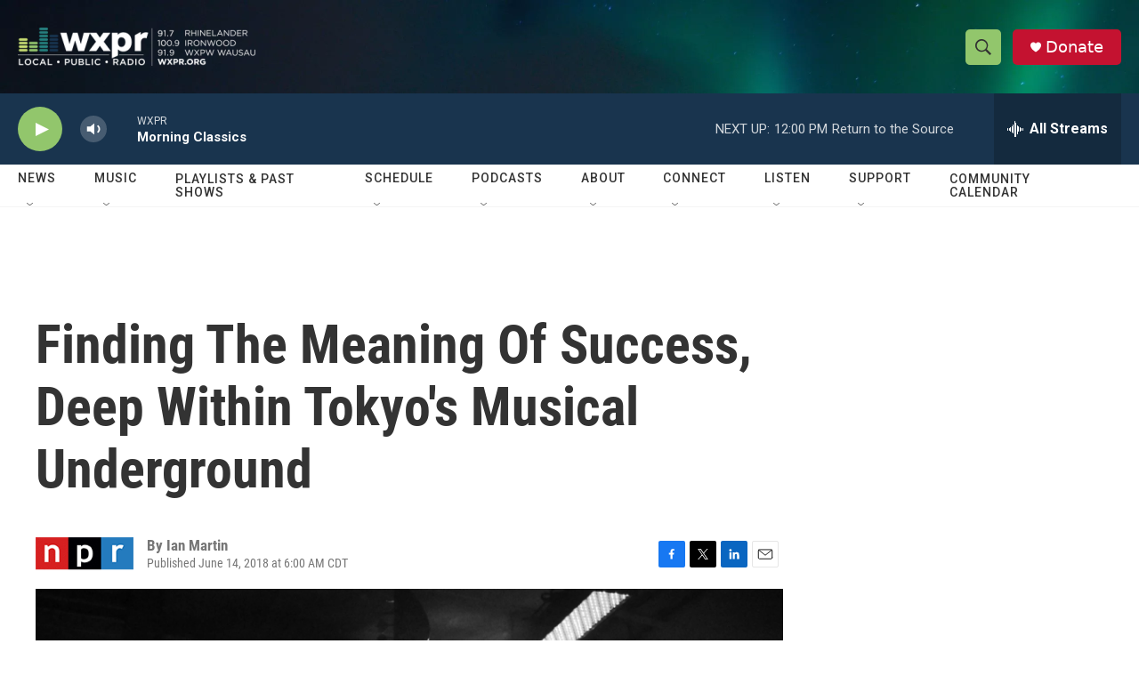

--- FILE ---
content_type: text/html; charset=utf-8
request_url: https://www.google.com/recaptcha/api2/aframe
body_size: 183
content:
<!DOCTYPE HTML><html><head><meta http-equiv="content-type" content="text/html; charset=UTF-8"></head><body><script nonce="Zo0hmoxTR4vOvTzmSg_hQQ">/** Anti-fraud and anti-abuse applications only. See google.com/recaptcha */ try{var clients={'sodar':'https://pagead2.googlesyndication.com/pagead/sodar?'};window.addEventListener("message",function(a){try{if(a.source===window.parent){var b=JSON.parse(a.data);var c=clients[b['id']];if(c){var d=document.createElement('img');d.src=c+b['params']+'&rc='+(localStorage.getItem("rc::a")?sessionStorage.getItem("rc::b"):"");window.document.body.appendChild(d);sessionStorage.setItem("rc::e",parseInt(sessionStorage.getItem("rc::e")||0)+1);localStorage.setItem("rc::h",'1769098230032');}}}catch(b){}});window.parent.postMessage("_grecaptcha_ready", "*");}catch(b){}</script></body></html>